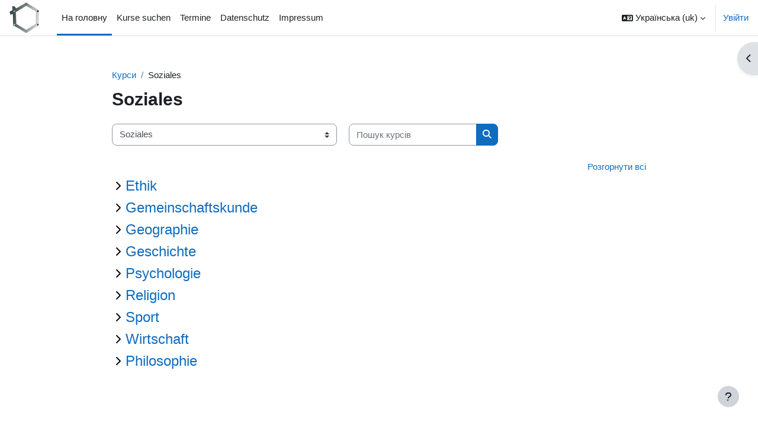

--- FILE ---
content_type: text/html; charset=utf-8
request_url: https://www.kvfg.net/course/index.php?categoryid=27&lang=uk
body_size: 10642
content:
<!DOCTYPE html>

<html  dir="ltr" lang="uk" xml:lang="uk">
<head>
    <title>Всі курси | kvfg.net</title>
    <link rel="shortcut icon" href="https://www.kvfg.net/theme/image.php/boost/theme/1765538558/favicon" />
    <meta name="apple-itunes-app" content="app-id=633359593, app-argument=https://www.kvfg.net/course/index.php?categoryid=27"/><link rel="manifest" href="https://www.kvfg.net/admin/tool/mobile/mobile.webmanifest.php" /><style type="text/css">.admin_settingspage_tabs_with_tertiary .dropdown-toggle { font-size: 1.875rem !important; }
h2:has(+ .admin_settingspage_tabs_with_tertiary) { display: none; }</style><meta http-equiv="Content-Type" content="text/html; charset=utf-8" />
<meta name="keywords" content="moodle, Всі курси | kvfg.net" />
<link rel="stylesheet" type="text/css" href="https://www.kvfg.net/theme/yui_combo.php?rollup/3.18.1/yui-moodlesimple-min.css" /><script id="firstthemesheet" type="text/css">/** Required in order to fix style inclusion problems in IE with YUI **/</script><link rel="stylesheet" type="text/css" href="https://www.kvfg.net/theme/styles.php/boost/1765538558_1765538467/all" />
<link rel="stylesheet" type="text/css" href="https://www.kvfg.net/course/format/onetopic/styles.php" />
<script>
//<![CDATA[
var M = {}; M.yui = {};
M.pageloadstarttime = new Date();
M.cfg = {"wwwroot":"https:\/\/www.kvfg.net","apibase":"https:\/\/www.kvfg.net\/r.php\/api","homeurl":{},"sesskey":"PwltSvFOqu","sessiontimeout":"7200","sessiontimeoutwarning":1200,"themerev":"1765538558","slasharguments":1,"theme":"boost","iconsystemmodule":"core\/icon_system_fontawesome","jsrev":"1765538558","admin":"admin","svgicons":true,"usertimezone":"\u0404\u0432\u0440\u043e\u043f\u0430\/\u0411\u0435\u0440\u043b\u0456\u043d","language":"uk","courseId":1,"courseContextId":2,"contextid":36,"contextInstanceId":27,"langrev":1768880942,"templaterev":"1765538558","siteId":1,"userId":0};var yui1ConfigFn = function(me) {if(/-skin|reset|fonts|grids|base/.test(me.name)){me.type='css';me.path=me.path.replace(/\.js/,'.css');me.path=me.path.replace(/\/yui2-skin/,'/assets/skins/sam/yui2-skin')}};
var yui2ConfigFn = function(me) {var parts=me.name.replace(/^moodle-/,'').split('-'),component=parts.shift(),module=parts[0],min='-min';if(/-(skin|core)$/.test(me.name)){parts.pop();me.type='css';min=''}
if(module){var filename=parts.join('-');me.path=component+'/'+module+'/'+filename+min+'.'+me.type}else{me.path=component+'/'+component+'.'+me.type}};
YUI_config = {"debug":false,"base":"https:\/\/www.kvfg.net\/lib\/yuilib\/3.18.1\/","comboBase":"https:\/\/www.kvfg.net\/theme\/yui_combo.php?","combine":true,"filter":null,"insertBefore":"firstthemesheet","groups":{"yui2":{"base":"https:\/\/www.kvfg.net\/lib\/yuilib\/2in3\/2.9.0\/build\/","comboBase":"https:\/\/www.kvfg.net\/theme\/yui_combo.php?","combine":true,"ext":false,"root":"2in3\/2.9.0\/build\/","patterns":{"yui2-":{"group":"yui2","configFn":yui1ConfigFn}}},"moodle":{"name":"moodle","base":"https:\/\/www.kvfg.net\/theme\/yui_combo.php?m\/1765538558\/","combine":true,"comboBase":"https:\/\/www.kvfg.net\/theme\/yui_combo.php?","ext":false,"root":"m\/1765538558\/","patterns":{"moodle-":{"group":"moodle","configFn":yui2ConfigFn}},"filter":null,"modules":{"moodle-core-notification":{"requires":["moodle-core-notification-dialogue","moodle-core-notification-alert","moodle-core-notification-confirm","moodle-core-notification-exception","moodle-core-notification-ajaxexception"]},"moodle-core-notification-dialogue":{"requires":["base","node","panel","escape","event-key","dd-plugin","moodle-core-widget-focusafterclose","moodle-core-lockscroll"]},"moodle-core-notification-alert":{"requires":["moodle-core-notification-dialogue"]},"moodle-core-notification-confirm":{"requires":["moodle-core-notification-dialogue"]},"moodle-core-notification-exception":{"requires":["moodle-core-notification-dialogue"]},"moodle-core-notification-ajaxexception":{"requires":["moodle-core-notification-dialogue"]},"moodle-core-blocks":{"requires":["base","node","io","dom","dd","dd-scroll","moodle-core-dragdrop","moodle-core-notification"]},"moodle-core-maintenancemodetimer":{"requires":["base","node"]},"moodle-core-actionmenu":{"requires":["base","event","node-event-simulate"]},"moodle-core-event":{"requires":["event-custom"]},"moodle-core-handlebars":{"condition":{"trigger":"handlebars","when":"after"}},"moodle-core-dragdrop":{"requires":["base","node","io","dom","dd","event-key","event-focus","moodle-core-notification"]},"moodle-core-chooserdialogue":{"requires":["base","panel","moodle-core-notification"]},"moodle-core-lockscroll":{"requires":["plugin","base-build"]},"moodle-core_availability-form":{"requires":["base","node","event","event-delegate","panel","moodle-core-notification-dialogue","json"]},"moodle-course-management":{"requires":["base","node","io-base","moodle-core-notification-exception","json-parse","dd-constrain","dd-proxy","dd-drop","dd-delegate","node-event-delegate"]},"moodle-course-categoryexpander":{"requires":["node","event-key"]},"moodle-course-dragdrop":{"requires":["base","node","io","dom","dd","dd-scroll","moodle-core-dragdrop","moodle-core-notification","moodle-course-coursebase","moodle-course-util"]},"moodle-course-util":{"requires":["node"],"use":["moodle-course-util-base"],"submodules":{"moodle-course-util-base":{},"moodle-course-util-section":{"requires":["node","moodle-course-util-base"]},"moodle-course-util-cm":{"requires":["node","moodle-course-util-base"]}}},"moodle-form-dateselector":{"requires":["base","node","overlay","calendar"]},"moodle-form-shortforms":{"requires":["node","base","selector-css3","moodle-core-event"]},"moodle-question-searchform":{"requires":["base","node"]},"moodle-question-chooser":{"requires":["moodle-core-chooserdialogue"]},"moodle-availability_completion-form":{"requires":["base","node","event","moodle-core_availability-form"]},"moodle-availability_date-form":{"requires":["base","node","event","io","moodle-core_availability-form"]},"moodle-availability_grade-form":{"requires":["base","node","event","moodle-core_availability-form"]},"moodle-availability_group-form":{"requires":["base","node","event","moodle-core_availability-form"]},"moodle-availability_grouping-form":{"requires":["base","node","event","moodle-core_availability-form"]},"moodle-availability_profile-form":{"requires":["base","node","event","moodle-core_availability-form"]},"moodle-mod_assign-history":{"requires":["node","transition"]},"moodle-mod_attendance-groupfilter":{"requires":["base","node"]},"moodle-mod_checklist-linkselect":{"requires":["node","event-valuechange"]},"moodle-mod_quiz-toolboxes":{"requires":["base","node","event","event-key","io","moodle-mod_quiz-quizbase","moodle-mod_quiz-util-slot","moodle-core-notification-ajaxexception"]},"moodle-mod_quiz-autosave":{"requires":["base","node","event","event-valuechange","node-event-delegate","io-form","datatype-date-format"]},"moodle-mod_quiz-quizbase":{"requires":["base","node"]},"moodle-mod_quiz-questionchooser":{"requires":["moodle-core-chooserdialogue","moodle-mod_quiz-util","querystring-parse"]},"moodle-mod_quiz-modform":{"requires":["base","node","event"]},"moodle-mod_quiz-dragdrop":{"requires":["base","node","io","dom","dd","dd-scroll","moodle-core-dragdrop","moodle-core-notification","moodle-mod_quiz-quizbase","moodle-mod_quiz-util-base","moodle-mod_quiz-util-page","moodle-mod_quiz-util-slot","moodle-course-util"]},"moodle-mod_quiz-util":{"requires":["node","moodle-core-actionmenu"],"use":["moodle-mod_quiz-util-base"],"submodules":{"moodle-mod_quiz-util-base":{},"moodle-mod_quiz-util-slot":{"requires":["node","moodle-mod_quiz-util-base"]},"moodle-mod_quiz-util-page":{"requires":["node","moodle-mod_quiz-util-base"]}}},"moodle-message_airnotifier-toolboxes":{"requires":["base","node","io"]},"moodle-editor_atto-editor":{"requires":["node","transition","io","overlay","escape","event","event-simulate","event-custom","node-event-html5","node-event-simulate","yui-throttle","moodle-core-notification-dialogue","moodle-editor_atto-rangy","handlebars","timers","querystring-stringify"]},"moodle-editor_atto-plugin":{"requires":["node","base","escape","event","event-outside","handlebars","event-custom","timers","moodle-editor_atto-menu"]},"moodle-editor_atto-menu":{"requires":["moodle-core-notification-dialogue","node","event","event-custom"]},"moodle-editor_atto-rangy":{"requires":[]},"moodle-report_eventlist-eventfilter":{"requires":["base","event","node","node-event-delegate","datatable","autocomplete","autocomplete-filters"]},"moodle-report_loglive-fetchlogs":{"requires":["base","event","node","io","node-event-delegate"]},"moodle-gradereport_history-userselector":{"requires":["escape","event-delegate","event-key","handlebars","io-base","json-parse","moodle-core-notification-dialogue"]},"moodle-qbank_editquestion-chooser":{"requires":["moodle-core-chooserdialogue"]},"moodle-tool_lp-dragdrop-reorder":{"requires":["moodle-core-dragdrop"]},"moodle-assignfeedback_editpdf-editor":{"requires":["base","event","node","io","graphics","json","event-move","event-resize","transition","querystring-stringify-simple","moodle-core-notification-dialog","moodle-core-notification-alert","moodle-core-notification-warning","moodle-core-notification-exception","moodle-core-notification-ajaxexception"]},"moodle-atto_accessibilitychecker-button":{"requires":["color-base","moodle-editor_atto-plugin"]},"moodle-atto_accessibilityhelper-button":{"requires":["moodle-editor_atto-plugin"]},"moodle-atto_align-button":{"requires":["moodle-editor_atto-plugin"]},"moodle-atto_bold-button":{"requires":["moodle-editor_atto-plugin"]},"moodle-atto_charmap-button":{"requires":["moodle-editor_atto-plugin"]},"moodle-atto_clear-button":{"requires":["moodle-editor_atto-plugin"]},"moodle-atto_collapse-button":{"requires":["moodle-editor_atto-plugin"]},"moodle-atto_emojipicker-button":{"requires":["moodle-editor_atto-plugin"]},"moodle-atto_emoticon-button":{"requires":["moodle-editor_atto-plugin"]},"moodle-atto_equation-button":{"requires":["moodle-editor_atto-plugin","moodle-core-event","io","event-valuechange","tabview","array-extras"]},"moodle-atto_fullscreen-button":{"requires":["event-resize","moodle-editor_atto-plugin"]},"moodle-atto_h5p-button":{"requires":["moodle-editor_atto-plugin"]},"moodle-atto_html-beautify":{},"moodle-atto_html-codemirror":{"requires":["moodle-atto_html-codemirror-skin"]},"moodle-atto_html-button":{"requires":["promise","moodle-editor_atto-plugin","moodle-atto_html-beautify","moodle-atto_html-codemirror","event-valuechange"]},"moodle-atto_image-button":{"requires":["moodle-editor_atto-plugin"]},"moodle-atto_indent-button":{"requires":["moodle-editor_atto-plugin"]},"moodle-atto_italic-button":{"requires":["moodle-editor_atto-plugin"]},"moodle-atto_link-button":{"requires":["moodle-editor_atto-plugin"]},"moodle-atto_managefiles-button":{"requires":["moodle-editor_atto-plugin"]},"moodle-atto_managefiles-usedfiles":{"requires":["node","escape"]},"moodle-atto_media-button":{"requires":["moodle-editor_atto-plugin","moodle-form-shortforms"]},"moodle-atto_noautolink-button":{"requires":["moodle-editor_atto-plugin"]},"moodle-atto_orderedlist-button":{"requires":["moodle-editor_atto-plugin"]},"moodle-atto_recordrtc-recording":{"requires":["moodle-atto_recordrtc-button"]},"moodle-atto_recordrtc-button":{"requires":["moodle-editor_atto-plugin","moodle-atto_recordrtc-recording"]},"moodle-atto_rtl-button":{"requires":["moodle-editor_atto-plugin"]},"moodle-atto_strike-button":{"requires":["moodle-editor_atto-plugin"]},"moodle-atto_subscript-button":{"requires":["moodle-editor_atto-plugin"]},"moodle-atto_superscript-button":{"requires":["moodle-editor_atto-plugin"]},"moodle-atto_table-button":{"requires":["moodle-editor_atto-plugin","moodle-editor_atto-menu","event","event-valuechange"]},"moodle-atto_title-button":{"requires":["moodle-editor_atto-plugin"]},"moodle-atto_underline-button":{"requires":["moodle-editor_atto-plugin"]},"moodle-atto_undo-button":{"requires":["moodle-editor_atto-plugin"]},"moodle-atto_unorderedlist-button":{"requires":["moodle-editor_atto-plugin"]}}},"gallery":{"name":"gallery","base":"https:\/\/www.kvfg.net\/lib\/yuilib\/gallery\/","combine":true,"comboBase":"https:\/\/www.kvfg.net\/theme\/yui_combo.php?","ext":false,"root":"gallery\/1765538558\/","patterns":{"gallery-":{"group":"gallery"}}}},"modules":{"core_filepicker":{"name":"core_filepicker","fullpath":"https:\/\/www.kvfg.net\/lib\/javascript.php\/1765538558\/repository\/filepicker.js","requires":["base","node","node-event-simulate","json","async-queue","io-base","io-upload-iframe","io-form","yui2-treeview","panel","cookie","datatable","datatable-sort","resize-plugin","dd-plugin","escape","moodle-core_filepicker","moodle-core-notification-dialogue"]},"core_comment":{"name":"core_comment","fullpath":"https:\/\/www.kvfg.net\/lib\/javascript.php\/1765538558\/comment\/comment.js","requires":["base","io-base","node","json","yui2-animation","overlay","escape"]}},"logInclude":[],"logExclude":[],"logLevel":null};
M.yui.loader = {modules: {}};

//]]>
</script>

<meta name="robots" content="noindex" />
<link rel="stylesheet" href="https://moodle.schule.social/video/css/dsgvo-video-embed.css">
<script src="https://moodle.schule.social/video/js/dsgvo-video-embed.js"></script>
    <meta name="viewport" content="width=device-width, initial-scale=1.0">
</head>
<body  id="page-course-index-category" class="format-site limitedwidth  path-course path-course-index chrome dir-ltr lang-uk yui-skin-sam yui3-skin-sam www-kvfg-net pagelayout-coursecategory course-1 context-36 category-27 notloggedin theme uses-drawers">
<div class="toast-wrapper mx-auto py-0 fixed-top" role="status" aria-live="polite"></div>
<div id="page-wrapper" class="d-print-block">

    <div>
    <a class="sr-only sr-only-focusable" href="#maincontent">Перейти до головного вмісту</a>
</div><script src="https://www.kvfg.net/lib/javascript.php/1765538558/lib/polyfills/polyfill.js"></script>
<script src="https://www.kvfg.net/theme/yui_combo.php?rollup/3.18.1/yui-moodlesimple-min.js"></script><script src="https://www.kvfg.net/lib/javascript.php/1765538558/lib/javascript-static.js"></script>
<script>
//<![CDATA[
document.body.className += ' jsenabled';
//]]>
</script>



    <nav class="navbar fixed-top navbar-light bg-white navbar-expand" aria-label="Навігація по сайту">
        <div class="container-fluid">
            <button class="navbar-toggler aabtn d-block d-md-none px-1 my-1 border-0" data-toggler="drawers" data-action="toggle" data-target="theme_boost-drawers-primary">
                <span class="navbar-toggler-icon"></span>
                <span class="sr-only">Бокова панель</span>
            </button>
    
            <a href="https://www.kvfg.net/" class="navbar-brand d-none d-md-flex align-items-center m-0 me-4 p-0 aabtn">
    
                    <img src="https://www.kvfg.net/pluginfile.php/1/core_admin/logocompact/300x300/1765538558/index.png" class="logo me-1" alt="kvfg.net">
            </a>
                <div class="primary-navigation">
                    <nav class="moremenu navigation">
                        <ul id="moremenu-696f67e60216b-navbar-nav" role="menubar" class="nav more-nav navbar-nav">
                                    <li data-key="home" class="nav-item" role="none" data-forceintomoremenu="false">
                                                <a role="menuitem" class="nav-link active "
                                                    href="https://www.kvfg.net/"
                                                    
                                                    aria-current="true"
                                                    data-disableactive="true"
                                                    
                                                >
                                                    На головну
                                                </a>
                                    </li>
                                    <li data-key="" class="nav-item" role="none" data-forceintomoremenu="false">
                                                <a role="menuitem" class="nav-link  "
                                                    href="https://www.kvfg.net/course/search.php"
                                                    
                                                    
                                                    data-disableactive="true"
                                                    tabindex="-1"
                                                >
                                                    Kurse suchen
                                                </a>
                                    </li>
                                    <li data-key="" class="nav-item" role="none" data-forceintomoremenu="false">
                                                <a role="menuitem" class="nav-link  "
                                                    href="https://www.kvfg.net/calendar/view.php?view=month"
                                                    
                                                    
                                                    data-disableactive="true"
                                                    tabindex="-1"
                                                >
                                                    Termine
                                                </a>
                                    </li>
                                    <li data-key="" class="nav-item" role="none" data-forceintomoremenu="false">
                                                <a role="menuitem" class="nav-link  "
                                                    href="https://www.kvfg.de/doku.php?id=datenschutz"
                                                    
                                                    
                                                    data-disableactive="true"
                                                    tabindex="-1"
                                                >
                                                    Datenschutz
                                                </a>
                                    </li>
                                    <li data-key="" class="nav-item" role="none" data-forceintomoremenu="false">
                                                <a role="menuitem" class="nav-link  "
                                                    href="https://www.kvfg.de/doku.php?id=impressum"
                                                    
                                                    
                                                    data-disableactive="true"
                                                    tabindex="-1"
                                                >
                                                    Impressum
                                                </a>
                                    </li>
                            <li role="none" class="nav-item dropdown dropdownmoremenu d-none" data-region="morebutton">
                                <a class="dropdown-toggle nav-link " href="#" id="moremenu-dropdown-696f67e60216b" role="menuitem" data-toggle="dropdown" aria-haspopup="true" aria-expanded="false" tabindex="-1">
                                    Більше
                                </a>
                                <ul class="dropdown-menu dropdown-menu-left" data-region="moredropdown" aria-labelledby="moremenu-dropdown-696f67e60216b" role="menu">
                                </ul>
                            </li>
                        </ul>
                    </nav>
                </div>
    
            <ul class="navbar-nav d-none d-md-flex my-1 px-1">
                <!-- page_heading_menu -->
                
            </ul>
    
            <div id="usernavigation" class="navbar-nav ms-auto h-100">
                    <div class="langmenu">
                        <div class="dropdown show">
                            <a href="#" role="button" id="lang-menu-toggle" data-toggle="dropdown" aria-label="Мова інтерфейсу" aria-haspopup="true" aria-controls="lang-action-menu" class="btn dropdown-toggle">
                                <i class="icon fa fa-language fa-fw me-1" aria-hidden="true"></i>
                                <span class="langbutton">
                                    Українська ‎(uk)‎
                                </span>
                                <b class="caret"></b>
                            </a>
                            <div role="menu" aria-labelledby="lang-menu-toggle" id="lang-action-menu" class="dropdown-menu dropdown-menu-right">
                                        <a href="https://www.kvfg.net/course/index.php?categoryid=27&amp;lang=de" class="dropdown-item ps-5" role="menuitem" 
                                                lang="de" >
                                            Deutsch ‎(de)‎
                                        </a>
                                        <a href="https://www.kvfg.net/course/index.php?categoryid=27&amp;lang=en" class="dropdown-item ps-5" role="menuitem" 
                                                lang="en" >
                                            English ‎(en)‎
                                        </a>
                                        <a href="https://www.kvfg.net/course/index.php?categoryid=27&amp;lang=es" class="dropdown-item ps-5" role="menuitem" 
                                                lang="es" >
                                            Español - Internacional ‎(es)‎
                                        </a>
                                        <a href="https://www.kvfg.net/course/index.php?categoryid=27&amp;lang=fr" class="dropdown-item ps-5" role="menuitem" 
                                                lang="fr" >
                                            Français ‎(fr)‎
                                        </a>
                                        <a href="https://www.kvfg.net/course/index.php?categoryid=27&amp;lang=la" class="dropdown-item ps-5" role="menuitem" 
                                                lang="la" >
                                            Latin ‎(la)‎
                                        </a>
                                        <a href="https://www.kvfg.net/course/index.php?categoryid=27&amp;lang=ru" class="dropdown-item ps-5" role="menuitem" 
                                                lang="ru" >
                                            Русский ‎(ru)‎
                                        </a>
                                        <a href="#" class="dropdown-item ps-5" role="menuitem" aria-current="true"
                                                >
                                            Українська ‎(uk)‎
                                        </a>
                            </div>
                        </div>
                    </div>
                    <div class="divider border-start h-75 align-self-center mx-1"></div>
                
                <div class="d-flex align-items-stretch usermenu-container" data-region="usermenu">
                        <div class="usermenu">
                                <span class="login ps-2">
                                        <a href="https://www.kvfg.net/login/index.php">Увійти</a>
                                </span>
                        </div>
                </div>
                
            </div>
        </div>
    </nav>
    

<div  class="drawer drawer-left drawer-primary d-print-none not-initialized" data-region="fixed-drawer" id="theme_boost-drawers-primary" data-preference="" data-state="show-drawer-primary" data-forceopen="0" data-close-on-resize="1">
    <div class="drawerheader">
        <button
            class="btn drawertoggle icon-no-margin hidden"
            data-toggler="drawers"
            data-action="closedrawer"
            data-target="theme_boost-drawers-primary"
            data-toggle="tooltip"
            data-placement="right"
            title="Закрити ящик"
        >
            <i class="icon fa fa-xmark fa-fw " aria-hidden="true" ></i>
        </button>
                <a
            href="https://www.kvfg.net/"
            title="kvfg.net"
            data-region="site-home-link"
            class="aabtn text-reset d-flex align-items-center py-1 h-100"
        >
                <img src="https://www.kvfg.net/pluginfile.php/1/core_admin/logocompact/300x300/1765538558/index.png" class="logo py-1 h-100" alt="kvfg.net">
        </a>

        <div class="drawerheadercontent hidden">
            
        </div>
    </div>
    <div class="drawercontent drag-container" data-usertour="scroller">
                <div class="list-group">
                <a href="https://www.kvfg.net/" class="list-group-item list-group-item-action active " aria-current="true">
                    На головну
                </a>
                <a href="https://www.kvfg.net/course/search.php" class="list-group-item list-group-item-action  " >
                    Kurse suchen
                </a>
                <a href="https://www.kvfg.net/calendar/view.php?view=month" class="list-group-item list-group-item-action  " >
                    Termine
                </a>
                <a href="https://www.kvfg.de/doku.php?id=datenschutz" class="list-group-item list-group-item-action  " >
                    Datenschutz
                </a>
                <a href="https://www.kvfg.de/doku.php?id=impressum" class="list-group-item list-group-item-action  " >
                    Impressum
                </a>
        </div>

    </div>
</div>
        <div  class="drawer drawer-right d-print-none not-initialized" data-region="fixed-drawer" id="theme_boost-drawers-blocks" data-preference="drawer-open-block" data-state="show-drawer-right" data-forceopen="" data-close-on-resize="1">
    <div class="drawerheader">
        <button
            class="btn drawertoggle icon-no-margin hidden"
            data-toggler="drawers"
            data-action="closedrawer"
            data-target="theme_boost-drawers-blocks"
            data-toggle="tooltip"
            data-placement="left"
            title="Закрийте ящик блоків"
        >
            <i class="icon fa fa-xmark fa-fw " aria-hidden="true" ></i>
        </button>
        
        <div class="drawerheadercontent hidden">
            
        </div>
    </div>
    <div class="drawercontent drag-container" data-usertour="scroller">
                        <div class="d-print-none">
                    
                    <aside id="block-region-side-pre" class="block-region" data-blockregion="side-pre" data-droptarget="1" aria-labelledby="side-pre-block-region-heading"><h2 class="sr-only" id="side-pre-block-region-heading">Блоки</h2><a href="#sb-1" class="sr-only sr-only-focusable">Пропустити Категорії курсів</a>

<section id="inst3194"
     class=" block_course_list block list_block  card mb-3"
     role="navigation"
     data-block="course_list"
     data-instance-id="3194"
          aria-labelledby="instance-3194-header"
     >

    <div class="card-body p-3">

            <h3 id="instance-3194-header" class="h5 card-title d-inline">Категорії курсів</h3>


        <div class="card-text content mt-3">
            <ul class="unlist"><li class="r0"><div class="column c1"><a  href="https://www.kvfg.net/course/index.php?categoryid=49"><i class="icon fa fa-graduation-cap fa-fw "  title="Курс" role="img" aria-label="Курс"></i>Klassen</a></div></li>
<li class="r1"><div class="column c1"><a  href="https://www.kvfg.net/course/index.php?categoryid=38"><i class="icon fa fa-graduation-cap fa-fw "  title="Курс" role="img" aria-label="Курс"></i>Künste</a></div></li>
<li class="r0"><div class="column c1"><a  href="https://www.kvfg.net/course/index.php?categoryid=20"><i class="icon fa fa-graduation-cap fa-fw "  title="Курс" role="img" aria-label="Курс"></i>NatMath</a></div></li>
<li class="r1"><div class="column c1"><a  href="https://www.kvfg.net/course/index.php?categoryid=27"><i class="icon fa fa-graduation-cap fa-fw "  title="Курс" role="img" aria-label="Курс"></i>Soziales</a></div></li>
<li class="r0"><div class="column c1"><a  href="https://www.kvfg.net/course/index.php?categoryid=8"><i class="icon fa fa-graduation-cap fa-fw "  title="Курс" role="img" aria-label="Курс"></i>Sprachen</a></div></li>
<li class="r1"><div class="column c1"><a  href="https://www.kvfg.net/course/index.php?categoryid=6"><i class="icon fa fa-graduation-cap fa-fw "  title="Курс" role="img" aria-label="Курс"></i>AGs</a></div></li>
<li class="r0"><div class="column c1"><a  href="https://www.kvfg.net/course/index.php?categoryid=1"><i class="icon fa fa-graduation-cap fa-fw "  title="Курс" role="img" aria-label="Курс"></i>Verschiedenes</a></div></li>
<li class="r1"><div class="column c1"><a  href="https://www.kvfg.net/course/index.php?categoryid=44"><i class="icon fa fa-graduation-cap fa-fw "  title="Курс" role="img" aria-label="Курс"></i>Archiv</a></div></li></ul>
            <div class="footer"><a href="https://www.kvfg.net/course/index.php">Всі курси</a> ...</div>
            
        </div>

    </div>

</section>

  <span id="sb-1"></span></aside>
                </div>

    </div>
</div>
    <div id="page" data-region="mainpage" data-usertour="scroller" class="drawers   drag-container">
        <div id="topofscroll" class="main-inner">
            <div class="drawer-toggles d-flex">
                    <div class="drawer-toggler drawer-right-toggle ms-auto d-print-none">
                        <button
                            class="btn icon-no-margin"
                            data-toggler="drawers"
                            data-action="toggle"
                            data-target="theme_boost-drawers-blocks"
                            data-toggle="tooltip"
                            data-placement="right"
                            title="Відкрити ящик блоків"
                        >
                            <span class="sr-only">Відкрити ящик блоків</span>
                            <span class="dir-rtl-hide"><i class="icon fa fa-chevron-left fa-fw " aria-hidden="true" ></i></span>
                            <span class="dir-ltr-hide"><i class="icon fa fa-chevron-right fa-fw " aria-hidden="true" ></i></span>
                        </button>
                    </div>
            </div>
            <header id="page-header" class="header-maxwidth d-print-none">
    <div class="w-100">
        <div class="d-flex flex-wrap">
            <div id="page-navbar">
                <nav aria-label="Панель навігації">
    <ol class="breadcrumb">
                <li class="breadcrumb-item">
                    <a href="https://www.kvfg.net/course/index.php"
                        
                        
                        
                    >
                        Курси
                    </a>
                </li>
        
                <li class="breadcrumb-item">
                    <span >
                        Soziales
                    </span>
                </li>
        </ol>
</nav>
            </div>
            <div class="ms-auto d-flex">
                
            </div>
            <div id="course-header">
                
            </div>
        </div>
        <div class="d-flex align-items-center">
            <div class="me-auto d-flex flex-column">
                <div>
                    <div class="page-context-header d-flex flex-wrap align-items-center mb-2">
    <div class="page-header-headings">
        <h1 class="h2 mb-0">Soziales</h1>
    </div>
</div>
                </div>
                <div>
                </div>
            </div>
            <div class="header-actions-container ms-auto" data-region="header-actions-container">
            </div>
        </div>
    </div>
</header>
            <div id="page-content" class="pb-3 d-print-block">
                <div id="region-main-box">
                    <div id="region-main">

                        <span class="notifications" id="user-notifications"></span>
                        <div role="main"><span id="maincontent"></span><span></span><div class="container-fluid tertiary-navigation" id="action_bar">
    <div class="row">
            <div class="navitem">
                <div class="urlselect text-truncate w-100">
                    <form method="post" action="https://www.kvfg.net/course/jumpto.php" class="d-flex flex-wrap align-items-center" id="url_select_f696f67e5d8ddf1">
                        <input type="hidden" name="sesskey" value="PwltSvFOqu">
                            <label for="url_select696f67e5d8ddf2" class="sr-only">
                                Категорії курсів
                            </label>
                        <select  id="url_select696f67e5d8ddf2" class="custom-select urlselect text-truncate w-100" name="jump"
                                 >
                                    <option value="/course/index.php?categoryid=49"  >Klassen</option>
                                    <option value="/course/index.php?categoryid=68"  >Klassen / SJ 2025-2026</option>
                                    <option value="/course/index.php?categoryid=66"  >Klassen / SJ 2025-2026 / Klassen 5-7</option>
                                    <option value="/course/index.php?categoryid=71"  >Klassen / SJ 2025-2026 / Klassen 8-10</option>
                                    <option value="/course/index.php?categoryid=38"  >Künste</option>
                                    <option value="/course/index.php?categoryid=39"  >Künste / Musik</option>
                                    <option value="/course/index.php?categoryid=40"  >Künste / Bildende Kunst</option>
                                    <option value="/course/index.php?categoryid=20"  >NatMath</option>
                                    <option value="/course/index.php?categoryid=22"  >NatMath / Biologie</option>
                                    <option value="/course/index.php?categoryid=23"  >NatMath / Chemie</option>
                                    <option value="/course/index.php?categoryid=25"  >NatMath / Informatik / IMP</option>
                                    <option value="/course/index.php?categoryid=21"  >NatMath / Mathe</option>
                                    <option value="/course/index.php?categoryid=24"  >NatMath / NWT / BNT</option>
                                    <option value="/course/index.php?categoryid=26"  >NatMath / Physik</option>
                                    <option value="/course/index.php?categoryid=27" selected >Soziales</option>
                                    <option value="/course/index.php?categoryid=33"  >Soziales / Ethik</option>
                                    <option value="/course/index.php?categoryid=28"  >Soziales / Gemeinschaftskunde</option>
                                    <option value="/course/index.php?categoryid=30"  >Soziales / Gemeinschaftskunde / Gemk Projekte</option>
                                    <option value="/course/index.php?categoryid=35"  >Soziales / Geographie</option>
                                    <option value="/course/index.php?categoryid=32"  >Soziales / Geschichte</option>
                                    <option value="/course/index.php?categoryid=52"  >Soziales / Psychologie</option>
                                    <option value="/course/index.php?categoryid=36"  >Soziales / Religion</option>
                                    <option value="/course/index.php?categoryid=34"  >Soziales / Sport</option>
                                    <option value="/course/index.php?categoryid=37"  >Soziales / Wirtschaft</option>
                                    <option value="/course/index.php?categoryid=58"  >Soziales / Philosophie</option>
                                    <option value="/course/index.php?categoryid=8"  >Sprachen</option>
                                    <option value="/course/index.php?categoryid=17"  >Sprachen / Deutsch</option>
                                    <option value="/course/index.php?categoryid=9"  >Sprachen / Englisch</option>
                                    <option value="/course/index.php?categoryid=48"  >Sprachen / Englisch / Verschiedenes</option>
                                    <option value="/course/index.php?categoryid=10"  >Sprachen / Englisch / Verschiedenes / Language</option>
                                    <option value="/course/index.php?categoryid=11"  >Sprachen / Englisch / Verschiedenes / USA</option>
                                    <option value="/course/index.php?categoryid=12"  >Sprachen / Englisch / Verschiedenes / GB</option>
                                    <option value="/course/index.php?categoryid=13"  >Sprachen / Englisch / Verschiedenes / Literature</option>
                                    <option value="/course/index.php?categoryid=14"  >Sprachen / Englisch / Verschiedenes / Experimental</option>
                                    <option value="/course/index.php?categoryid=46"  >Sprachen / Englisch / Verschiedenes / Challenges</option>
                                    <option value="/course/index.php?categoryid=15"  >Sprachen / Französisch</option>
                                    <option value="/course/index.php?categoryid=19"  >Sprachen / Latein</option>
                                    <option value="/course/index.php?categoryid=18"  >Sprachen / Spanisch</option>
                                    <option value="/course/index.php?categoryid=6"  >AGs</option>
                                    <option value="/course/index.php?categoryid=1"  >Verschiedenes</option>
                                    <option value="/course/index.php?categoryid=4"  >Verschiedenes / Misc</option>
                                    <option value="/course/index.php?categoryid=2"  >Verschiedenes / Neue Medien</option>
                                    <option value="/course/index.php?categoryid=42"  >Verschiedenes / Projekte</option>
                                    <option value="/course/index.php?categoryid=41"  >Verschiedenes / Seminarkurs</option>
                                    <option value="/course/index.php?categoryid=3"  >Verschiedenes / Service</option>
                                    <option value="/course/index.php?categoryid=7"  >Verschiedenes / Studienfahrten</option>
                                    <option value="/course/index.php?categoryid=44"  >Archiv</option>
                        </select>
                            <noscript>
                                <input type="submit" class="btn btn-secondary ms-1" value="Застосувати">
                            </noscript>
                    </form>
                </div>
            </div>
            <div class="navitem">
                <div class="simplesearchform ">
                    <form autocomplete="off" action="https://www.kvfg.net/course/search.php" method="get" accept-charset="utf-8" class="mform d-flex flex-wrap align-items-center simplesearchform">
                    <div class="input-group">
                        <label for="searchinput-696f67e5db353696f67e5d8ddf3">
                            <span class="sr-only">Пошук курсів</span>
                        </label>
                        <input type="text"
                           id="searchinput-696f67e5db353696f67e5d8ddf3"
                           class="form-control"
                           placeholder="Пошук курсів"
                           aria-label="Пошук курсів"
                           name="search"
                           data-region="input"
                           autocomplete="off"
                           value=""
                        >
                        <div class="input-group-append">
                            <button type="submit"
                                class="btn  btn-primary search-icon"
                                
                            >
                                <i class="icon fa fa-magnifying-glass fa-fw " aria-hidden="true" ></i>
                                <span class="sr-only">Пошук курсів</span>
                            </button>
                        </div>
                
                    </div>
                    </form>
                </div>            </div>
    </div>
</div><div class="course_category_tree clearfix category-browse category-browse-27"><div class="collapsible-actions"><a class="collapseexpand aabtn" href="#">Розгорнути всі</a></div><div class="content"><div class="subcategories"><div class="category notloaded with_children collapsed" data-categoryid="33" data-depth="1" data-showcourses="15" data-type="0"><div class="info"><h3 class="categoryname aabtn"><a href="https://www.kvfg.net/course/index.php?categoryid=33">Ethik</a></h3></div><div class="content"></div></div><div class="category notloaded with_children collapsed" data-categoryid="28" data-depth="1" data-showcourses="15" data-type="0"><div class="info"><h3 class="categoryname aabtn"><a href="https://www.kvfg.net/course/index.php?categoryid=28">Gemeinschaftskunde</a></h3></div><div class="content"></div></div><div class="category notloaded with_children collapsed" data-categoryid="35" data-depth="1" data-showcourses="15" data-type="0"><div class="info"><h3 class="categoryname aabtn"><a href="https://www.kvfg.net/course/index.php?categoryid=35">Geographie</a></h3></div><div class="content"></div></div><div class="category notloaded with_children collapsed" data-categoryid="32" data-depth="1" data-showcourses="15" data-type="0"><div class="info"><h3 class="categoryname aabtn"><a href="https://www.kvfg.net/course/index.php?categoryid=32">Geschichte</a></h3></div><div class="content"></div></div><div class="category notloaded with_children collapsed" data-categoryid="52" data-depth="1" data-showcourses="15" data-type="0"><div class="info"><h3 class="categoryname aabtn"><a href="https://www.kvfg.net/course/index.php?categoryid=52">Psychologie</a></h3></div><div class="content"></div></div><div class="category notloaded with_children collapsed" data-categoryid="36" data-depth="1" data-showcourses="15" data-type="0"><div class="info"><h3 class="categoryname aabtn"><a href="https://www.kvfg.net/course/index.php?categoryid=36">Religion</a></h3></div><div class="content"></div></div><div class="category notloaded with_children collapsed" data-categoryid="34" data-depth="1" data-showcourses="15" data-type="0"><div class="info"><h3 class="categoryname aabtn"><a href="https://www.kvfg.net/course/index.php?categoryid=34">Sport</a></h3></div><div class="content"></div></div><div class="category notloaded with_children collapsed" data-categoryid="37" data-depth="1" data-showcourses="15" data-type="0"><div class="info"><h3 class="categoryname aabtn"><a href="https://www.kvfg.net/course/index.php?categoryid=37">Wirtschaft</a></h3></div><div class="content"></div></div><div class="category notloaded with_children collapsed" data-categoryid="58" data-depth="1" data-showcourses="15" data-type="0"><div class="info"><h3 class="categoryname aabtn"><a href="https://www.kvfg.net/course/index.php?categoryid=58">Philosophie</a></h3></div><div class="content"></div></div></div></div></div></div>
                        
                        

                    </div>
                </div>
            </div>
        </div>
        
        <footer id="page-footer" class="footer-popover bg-white">
            <div data-region="footer-container-popover">
                <button class="btn btn-icon bg-secondary icon-no-margin btn-footer-popover" data-action="footer-popover" aria-label="Показати нижній колонтитул">
                    <i class="icon fa fa-question fa-fw " aria-hidden="true" ></i>
                </button>
            </div>
            <div class="footer-content-popover container" data-region="footer-content-popover">
                    <div class="footer-section p-3 border-bottom">
        
        
                            <div class="footer-support-link"><a href="https://www.kvfg.org/" target="blank"><i class="icon fa-regular fa-envelope fa-fw " aria-hidden="true" ></i>Зверніться до служби підтримки сайту<i class="icon fa fa-arrow-up-right-from-square fa-fw ms-1" aria-hidden="true" ></i></a></div>
                    </div>
                <div class="footer-section p-3 border-bottom">
                    <div class="logininfo">
                        <div class="logininfo">Ви не пройшли ідентифікацію (<a href="https://www.kvfg.net/login/index.php">Увійти</a>)</div>
                    </div>
                    <div class="tool_usertours-resettourcontainer">
                    </div>
        
                    
                    <script>
//<![CDATA[
var require = {
    baseUrl : 'https://www.kvfg.net/lib/requirejs.php/1765538558/',
    // We only support AMD modules with an explicit define() statement.
    enforceDefine: true,
    skipDataMain: true,
    waitSeconds : 0,

    paths: {
        jquery: 'https://www.kvfg.net/lib/javascript.php/1765538558/lib/jquery/jquery-3.7.1.min',
        jqueryui: 'https://www.kvfg.net/lib/javascript.php/1765538558/lib/jquery/ui-1.13.2/jquery-ui.min',
        jqueryprivate: 'https://www.kvfg.net/lib/javascript.php/1765538558/lib/requirejs/jquery-private'
    },

    // Custom jquery config map.
    map: {
      // '*' means all modules will get 'jqueryprivate'
      // for their 'jquery' dependency.
      '*': { jquery: 'jqueryprivate' },

      // 'jquery-private' wants the real jQuery module
      // though. If this line was not here, there would
      // be an unresolvable cyclic dependency.
      jqueryprivate: { jquery: 'jquery' }
    }
};

//]]>
</script>
<script src="https://www.kvfg.net/lib/javascript.php/1765538558/lib/requirejs/require.min.js"></script>
<script>
//<![CDATA[
M.util.js_pending("core/first");
require(['core/first'], function() {
require(['core/prefetch'])
;
require(["media_videojs/loader"], function(loader) {
    loader.setUp('uk');
});;
M.util.js_pending('filter_mathjaxloader/loader'); require(['filter_mathjaxloader/loader'], function(amd) {amd.configure({"mathjaxconfig":"MathJax.Hub.Config({\r\n    config: [\"Accessible.js\", \"Safe.js\"],\r\n    errorSettings: { message: [\"!\"] },\r\n    skipStartupTypeset: true,\r\n    messageStyle: \"none\"\r\n});\r\n","lang":"uk"}); M.util.js_complete('filter_mathjaxloader/loader');});;
M.util.js_pending('filter_glossary/autolinker'); require(['filter_glossary/autolinker'], function(amd) {amd.init(); M.util.js_complete('filter_glossary/autolinker');});;

        require(['jquery', 'core/custom_interaction_events'], function($, CustomEvents) {
            CustomEvents.define('#url_select696f67e5d8ddf2', [CustomEvents.events.accessibleChange]);
            $('#url_select696f67e5d8ddf2').on(CustomEvents.events.accessibleChange, function() {
                if ($(this).val()) {
                    $('#url_select_f696f67e5d8ddf1').submit();
                }
            });
        });
    ;
function legacy_activity_onclick_handler_1(e) { e.halt(); window.open('https://www.kvfg.net/mod/resource/view.php?id=5222&redirect=1', '', 'width=800,height=600,toolbar=no,location=no,menubar=no,copyhistory=no,status=no,directories=no,scrollbars=yes,resizable=yes'); return false; };
function legacy_activity_onclick_handler_2(e) { e.halt(); window.open('https://www.kvfg.net/mod/url/view.php?id=3414&redirect=1'); return false; };
function legacy_activity_onclick_handler_3(e) { e.halt(); window.open('https://www.kvfg.net/mod/url/view.php?id=3416&redirect=1'); return false; };

    require(['core/moremenu'], function(moremenu) {
        moremenu(document.querySelector('#moremenu-696f67e60216b-navbar-nav'));
    });
;

    require(['core/usermenu'], function(UserMenu) {
        UserMenu.init();
    });
;

M.util.js_pending('theme_boost/drawers:load');
require(['theme_boost/drawers'], function() {
    M.util.js_complete('theme_boost/drawers:load');
});
;

M.util.js_pending('theme_boost/drawers:load');
require(['theme_boost/drawers'], function() {
    M.util.js_complete('theme_boost/drawers:load');
});
;

require(['theme_boost/footer-popover'], function(FooterPopover) {
    FooterPopover.init();
});
;

M.util.js_pending('theme_boost/loader');
require(['theme_boost/loader', 'theme_boost/drawer'], function(Loader, Drawer) {
    Drawer.init();
    M.util.js_complete('theme_boost/loader');
});
;
M.util.js_pending('core/notification'); require(['core/notification'], function(amd) {amd.init(36, []); M.util.js_complete('core/notification');});;
M.util.js_pending('core/log'); require(['core/log'], function(amd) {amd.setConfig({"level":"warn"}); M.util.js_complete('core/log');});;
M.util.js_pending('core/page_global'); require(['core/page_global'], function(amd) {amd.init(); M.util.js_complete('core/page_global');});;
M.util.js_pending('core/utility'); require(['core/utility'], function(amd) {M.util.js_complete('core/utility');});;
M.util.js_pending('core/storage_validation'); require(['core/storage_validation'], function(amd) {amd.init(null); M.util.js_complete('core/storage_validation');});
    M.util.js_complete("core/first");
});
//]]>
</script>
<script src="https://moodle.schule.social/MathJax-2.7.9/MathJax.js?delayStartupUntil=configured"></script>
<script>
//<![CDATA[
M.str = {"moodle":{"lastmodified":"\u041e\u0441\u0442\u0430\u043d\u043d\u044f \u0437\u043c\u0456\u043d\u0430","name":"\u041d\u0430\u0437\u0432\u0430","error":"\u041f\u043e\u043c\u0438\u043b\u043a\u0430","info":"\u0406\u043d\u0444\u043e\u0440\u043c\u0430\u0446\u0456\u044f","yes":"\u0422\u0430\u043a","no":"\u041d\u0456","collapseall":"\u0417\u0433\u043e\u0440\u043d\u0443\u0442\u0438 \u0432\u0441\u0435","expandall":"\u0420\u043e\u0437\u0433\u043e\u0440\u043d\u0443\u0442\u0438 \u0432\u0441\u0456","cancel":"\u0421\u043a\u0430\u0441\u0443\u0432\u0430\u0442\u0438","confirm":"\u041f\u0456\u0434\u0442\u0432\u0435\u0440\u0434\u0436\u0435\u043d\u043d\u044f","areyousure":"\u0412\u0438 \u0432\u043f\u0435\u0432\u043d\u0435\u043d\u0456?","closebuttontitle":"\u0417\u0430\u043a\u0440\u0438\u0442\u0438","unknownerror":"\u041d\u0435\u0432\u0456\u0434\u043e\u043c\u0430 \u043f\u043e\u043c\u0438\u043b\u043a\u0430","file":"\u0424\u0430\u0439\u043b","url":"URL"},"repository":{"type":"\u0422\u0438\u043f","size":"\u0420\u043e\u0437\u043c\u0456\u0440","invalidjson":"\u041d\u0435\u043f\u0440\u0430\u0432\u0438\u043b\u044c\u043d\u0438\u0439 JSON \u0440\u044f\u0434\u043e\u043a","nofilesattached":"\u0424\u0430\u0439\u043b\u0438 \u043d\u0435 \u0434\u043e\u043b\u0443\u0447\u0435\u043d\u043e","filepicker":"\u0412\u0438\u0431\u0456\u0440 \u0444\u0430\u0439\u043b\u0443","logout":"\u0412\u0438\u0445\u0456\u0434","nofilesavailable":"\u041d\u0435\u043c\u0430\u0454 \u0434\u043e\u0441\u0442\u0443\u043f\u043d\u0438\u0445 \u0444\u0430\u0439\u043b\u0456\u0432","norepositoriesavailable":"\u041d\u0430 \u0436\u0430\u043b\u044c, \u0436\u043e\u0434\u043d\u0435 \u0437 \u043f\u043e\u0442\u043e\u0447\u043d\u0438\u0445 \u0441\u0445\u043e\u0432\u0438\u0449 \u043d\u0435 \u043c\u043e\u0436\u0435 \u043f\u043e\u0432\u0435\u0440\u043d\u0443\u0442\u0438 \u0444\u0430\u0439\u043b\u0438 \u043f\u043e\u0442\u0440\u0456\u0431\u043d\u043e\u0433\u043e \u0444\u043e\u0440\u043c\u0430\u0442\u0443.","fileexistsdialogheader":"\u0424\u0430\u0439\u043b \u0456\u0441\u043d\u0443\u0454","fileexistsdialog_editor":"\u0424\u0430\u0439\u043b \u0437 \u0442\u0430\u043a\u043e\u044e \u043d\u0430\u0437\u0432\u043e\u044e \u0432\u0436\u0435 \u0431\u0443\u0432 \u043f\u0440\u0438\u0454\u0434\u043d\u0430\u043d\u0438\u0439 \u0434\u043e \u0440\u0435\u0434\u0430\u0433\u043e\u0432\u0430\u043d\u043e\u0433\u043e \u0442\u0435\u043a\u0441\u0442\u0443.","fileexistsdialog_filemanager":"\u0424\u0430\u0439\u043b \u0437 \u0442\u0430\u043a\u043e\u044e \u043d\u0430\u0437\u0432\u043e\u044e \u0432\u0436\u0435 \u0431\u0443\u0432 \u043f\u0440\u0438\u0454\u0434\u043d\u0430\u043d\u0438\u0439","renameto":"\u041f\u0435\u0440\u0435\u0439\u043c\u0435\u043d\u0443\u0432\u0430\u0442\u0438 \u0432 \"{$a}\"","referencesexist":"\u041d\u0430 \u0446\u0435\u0439 \u0444\u0430\u0439\u043b \u0454 {$a} \u043f\u043e\u0441\u0438\u043b\u0430\u043d\u044c","select":"\u0412\u0438\u0431\u0456\u0440"},"admin":{"confirmdeletecomments":"\u0412\u0438 \u0432\u043f\u0435\u0432\u043d\u0435\u043d\u0456, \u0449\u043e \u0431\u0430\u0436\u0430\u0454\u0442\u0435 \u0432\u0438\u0434\u0430\u043b\u0438\u0442\u0438 \u0432\u0438\u0431\u0440\u0430\u043d\u0456 \u043a\u043e\u043c\u0435\u043d\u0442\u0430\u0440\u0456?","confirmation":"\u041f\u0456\u0434\u0442\u0432\u0435\u0440\u0434\u0436\u0435\u043d\u043d\u044f"},"debug":{"debuginfo":"\u0406\u043d\u0444\u043e\u0440\u043c\u0430\u0446\u0456\u044f \u043f\u0440\u043e \u043d\u0430\u043b\u0430\u0433\u043e\u0434\u0436\u0435\u043d\u043d\u044f","line":"\u041b\u0456\u043d\u0456\u044f","stacktrace":"\u0422\u0440\u0430\u0441\u0443\u0432\u0430\u043d\u043d\u044f \u0441\u0442\u0435\u043a\u0430"},"langconfig":{"labelsep":":"}};
//]]>
</script>
<script>
//<![CDATA[
(function() {Y.use("moodle-course-categoryexpander",function() {Y.Moodle.course.categoryexpander.init();
});
M.util.help_popups.setup(Y);
 M.util.js_pending('random696f67e5d8ddf8'); Y.on('domready', function() { M.util.js_complete("init");  M.util.js_complete('random696f67e5d8ddf8'); });
})();
//]]>
</script>

                </div>
                <div class="footer-section p-3">
                    <div>На основі <a href="https://moodle.com">Moodle</a></div>
                </div>
            </div>
        
            <div class="footer-content-debugging footer-dark bg-dark text-light">
                <div class="container-fluid footer-dark-inner">
                    
                </div>
            </div>
        </footer>
    </div>
    
</div>


</body></html>